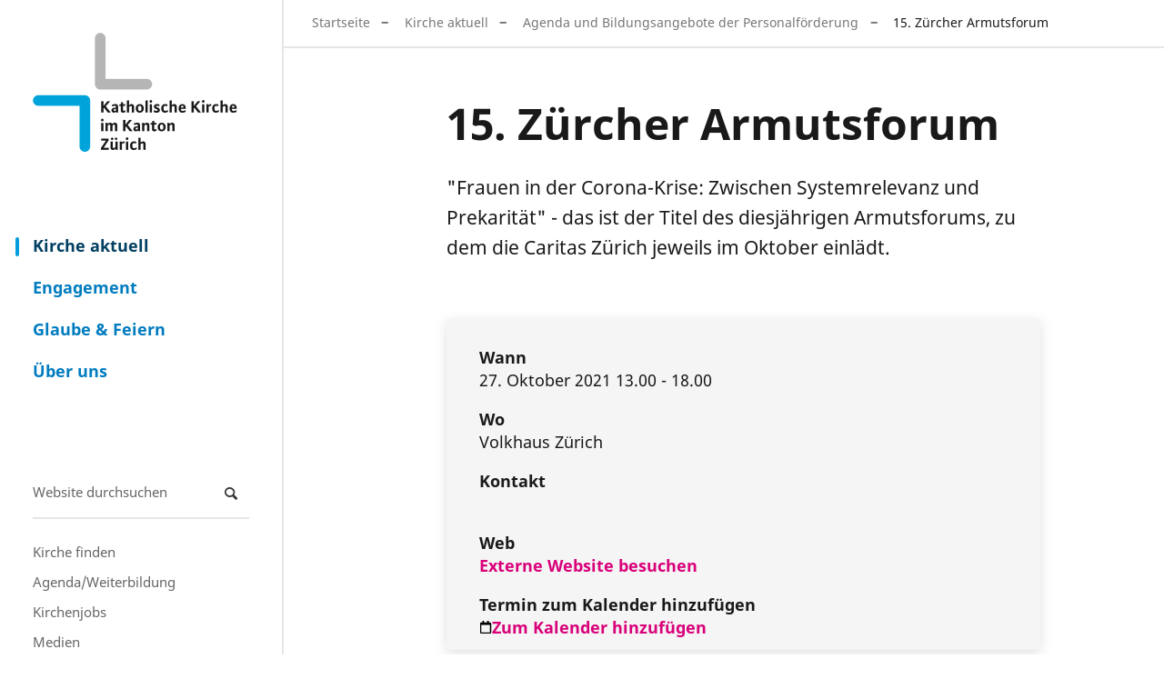

--- FILE ---
content_type: text/html;charset=utf-8
request_url: https://www.zhkath.ch/kirche-aktuell/veranstaltungen/15-zuercher-armutsforum
body_size: 5681
content:
<!DOCTYPE html>
<html xmlns="http://www.w3.org/1999/xhtml" lang="de" xml:lang="de">
  <head><meta http-equiv="Content-Type" content="text/html; charset=UTF-8" />
    <title>15. Zürcher Armutsforum — Katholische Kirche im Kanton Zürich</title>
    
    
    
    
    
    
    

  <link rel="stylesheet" type="text/css" href="https://www.zhkath.ch/++theme++zhkaththeme2018/less/editor.css?t=20250926" /><meta name="twitter:card" content="summary" /><meta property="og:site_name" content="Katholische Kirche im Kanton Zürich" /><meta property="og:title" content="15. Zürcher Armutsforum" /><meta property="og:type" content="website" /><meta name="twitter:site" content="@zhkath" /><meta property="og:article:publisher" content="https://www.facebook.com/zhkath" /><meta property="og:description" content="&quot;Frauen in der Corona-Krise: Zwischen Systemrelevanz und Prekarität&quot; - das ist der Titel des diesjährigen Armutsforums, zu dem die Caritas Zürich jeweils im Oktober einlädt." /><meta property="og:url" content="https://www.zhkath.ch/kirche-aktuell/veranstaltungen/15-zuercher-armutsforum" /><meta property="og:image" content="https://www.zhkath.ch/@@site-logo/logo.png" /><meta property="og:image:type" content="image/png" /><meta name="description" content="&quot;Frauen in der Corona-Krise: Zwischen Systemrelevanz und Prekarität&quot; - das ist der Titel des diesjährigen Armutsforums, zu dem die Caritas Zürich jeweils im Oktober einlädt." /><meta name="DC.description" content="&quot;Frauen in der Corona-Krise: Zwischen Systemrelevanz und Prekarität&quot; - das ist der Titel des diesjährigen Armutsforums, zu dem die Caritas Zürich jeweils im Oktober einlädt." /><meta name="DC.date.created" content="2021-10-05T14:39:50+01:00" /><meta name="DC.date.modified" content="2025-05-12T12:58:15+01:00" /><meta name="DC.type" content="Veranstaltung / Termin" /><meta name="DC.format" content="message/rfc822" /><meta name="DC.language" content="de" /><meta name="DC.date.valid_range" content="2021/10/12 - " /><meta name="viewport" content="width=device-width, initial-scale=1" /><meta name="application-name" content="Katholische Kirche im Kanton Zürich" /><meta name="msapplication-TileColor" content="#FFFFFF" /><meta name="msapplication-TileImage" content="https://www.zhkath.ch/++theme++zhkaththeme2018/mstile-144x144.png" /><meta name="generator" content="Plone - http://plone.com" /><link rel="stylesheet" href="https://www.zhkath.ch/++plone++production/++unique++2025-03-06T11:22:53.205046/default.css" data-bundle="production" /><link rel="stylesheet" href="https://www.zhkath.ch/++plone++patternslib/++unique++2024-04-06%2014%3A45%3A38.807664/bundle-leaflet-compiled.css" data-bundle="bundle-leaflet" /><link rel="stylesheet" href="https://www.zhkath.ch/++plone++static/++unique++2024-04-06%2014%3A43%3A04.036829/plone-fontello-compiled.css" data-bundle="plone-fontello" /><link rel="stylesheet" href="https://www.zhkath.ch/++plone++static/++unique++2024-04-06%2014%3A43%3A04.040829/plone-glyphicons-compiled.css" data-bundle="plone-glyphicons" /><link rel="stylesheet" href="https://www.zhkath.ch//++theme++zhkaththeme2018/less/theme-compiled.min.css?t=20250926" data-bundle="diazo" /><link rel="canonical" href="https://www.zhkath.ch/kirche-aktuell/veranstaltungen/15-zuercher-armutsforum" /><link rel="apple-touch-icon-precomposed" sizes="57x57" href="https://www.zhkath.ch/++theme++zhkaththeme2018/apple-touch-icon-57x57.png" /><link rel="apple-touch-icon-precomposed" sizes="114x114" href="https://www.zhkath.ch/++theme++zhkaththeme2018/apple-touch-icon-114x114.png" /><link rel="apple-touch-icon-precomposed" sizes="72x72" href="https://www.zhkath.ch/++theme++zhkaththeme2018/apple-touch-icon-72x72.png" /><link rel="apple-touch-icon-precomposed" sizes="144x144" href="https://www.zhkath.ch/++theme++zhkaththeme2018/apple-touch-icon-144x144.png" /><link rel="apple-touch-icon-precomposed" sizes="120x120" href="https://www.zhkath.ch/++theme++zhkaththeme2018/apple-touch-icon-120x120.png" /><link rel="apple-touch-icon-precomposed" sizes="152x152" href="https://www.zhkath.ch/++theme++zhkaththeme2018/apple-touch-icon-152x152.png" /><link rel="icon" type="image/png" sizes="32x32" href="https://www.zhkath.ch/++theme++zhkaththeme2018/favicon-32x32.png" /><link rel="icon" type="image/png" sizes="16x16" href="https://www.zhkath.ch/++theme++zhkaththeme2018/favicon-16x16.png" /><link rel="search" href="https://www.zhkath.ch/@@search" title="Website durchsuchen" /><script>PORTAL_URL = 'https://www.zhkath.ch';</script><script type="text/javascript" src="https://www.zhkath.ch/++plone++production/++unique++2025-03-06T11:22:53.205046/default.js" data-bundle="production"></script><script type="text/javascript" src="https://www.zhkath.ch/++plone++patternslib/++unique++2024-04-06%2014%3A45%3A38.807664/bundle-leaflet-compiled.min.js" data-bundle="bundle-leaflet"></script><script type="text/javascript" src="https://www.zhkath.ch/++plone++patternslib/++unique++2024-04-06%2014%3A45%3A38.811664/patterns-compiled.min.js" data-bundle="patterns"></script><script src="https://www.zhkath.ch/++theme++zhkaththeme2018/js/zhkath.min.js?t=20250926"></script></head>
  <body id="visual-portal-wrapper" class="frontend icons-off pat-markspeciallinks portaltype-zhkathevent section-kirche-aktuell site-zhkathch subsection-veranstaltungen subsection-veranstaltungen-15-zuercher-armutsforum template-event_view_plus thumbs-on userrole-anonymous viewpermission-view" dir="ltr" data-base-url="https://www.zhkath.ch/kirche-aktuell/veranstaltungen/15-zuercher-armutsforum" data-view-url="https://www.zhkath.ch/kirche-aktuell/veranstaltungen/15-zuercher-armutsforum" data-portal-url="https://www.zhkath.ch" data-i18ncatalogurl="https://www.zhkath.ch/plonejsi18n" data-pat-markspeciallinks="{&quot;external_links_open_new_window&quot;: true, &quot;mark_special_links&quot;: true}" data-pat-pickadate="{&quot;date&quot;: {&quot;selectYears&quot;: 200}, &quot;time&quot;: {&quot;interval&quot;: 5 } }" data-pat-plone-modal="{&quot;actionOptions&quot;: {&quot;displayInModal&quot;: false}}"><div id="outer-wrapper">
          <nav id="skip-navigation">
    <ul>
        <li>
            <a href="#footer" class="visually-hidden focusable skip-link">
                <span>Direkt zu Kontakt</span>
            </a>
        </li>
        <li>
            <a href="#content-core" class="visually-hidden focusable skip-link">
                <span>Direkt zum Inhalt</span>
            </a>
        </li>
    </ul>
</nav>
          <div id="logo"><a id="portal-logo" title="" href="https://www.zhkath.ch">

   
    <img class="logo" src="https://www.zhkath.ch/@@site-logo-simple/logo_4_3.png" alt="Katholische Kirche im Kanton Zürich" />
    <img class="logo_hover" src="https://www.zhkath.ch/@@site-logo-onhover/logo_hover.png" alt="Katholische Kirche im Kanton Zürich" />
</a></div>
          <nav id="mainnavigation"><ul class="plone-nav plone-navbar-nav" id="portal-globalnav">
          <li class="kirche-aktuell"><a href="https://www.zhkath.ch/kirche-aktuell" class="state-published">Kirche aktuell</a></li><li class="engagement"><a href="https://www.zhkath.ch/engagement" class="state-published">Engagement</a></li><li class="glaube-feiern"><a href="https://www.zhkath.ch/glaube-feiern" class="state-published">Glaube &amp; Feiern</a></li><li class="ueber-uns"><a href="https://www.zhkath.ch/ueber-uns" class="state-published">Über uns</a></li>
        </ul></nav>
          <nav id="metanavigation"><aside id="portal-column-one">
      
        
<div class="portletWrapper" id="portletwrapper-706c6f6e652e6c656674636f6c756d6e0a636f6e746578740a2f7a686b61746863680a736561726368" data-portlethash="706c6f6e652e6c656674636f6c756d6e0a636f6e746578740a2f7a686b61746863680a736561726368">
<aside class="portlet portletSearch" role="search">

  <header class="portletHeader">
      <a class="tile" href="https://www.zhkath.ch/@@search">
        
        Suche
      </a>
  </header>

  <div class="portletContent">
      <form id="searchform" action="https://www.zhkath.ch/@@search" data-action="@@search">
        <div class="LSBox">
          <input class="searchField portlet-search-gadget-nols" name="SearchableText" type="text" size="15" title="Website durchsuchen" placeholder="Website durchsuchen" /><input class="searchButton" type="submit" value="Suche" />

          
        </div>
      </form>
  </div>

    <footer class="portletFooter">
        <a href="https://www.zhkath.ch/@@search" class="tile">Erweiterte Suche…</a>
    </footer>
</aside>

</div>

<div class="portletWrapper" id="portletwrapper-706c6f6e652e6c656674636f6c756d6e0a636f6e746578740a2f7a686b61746863680a706f72746c65745f7374617469632d32" data-portlethash="706c6f6e652e6c656674636f6c756d6e0a636f6e746578740a2f7a686b61746863680a706f72746c65745f7374617469632d32">

<section class="portlet portletStaticText portlet-static">

    <header class="portletHeader titleless">
           
    </header>

    <section class="portletContent">
        <p><a href="/ueber-uns/pfarreien">Kirche finden</a><br /><a href="/kirche-aktuell/veranstaltungen">Agenda/Weiterbildung</a><br /><a href="/ueber-uns/stellenmarkt">Kirchenjobs</a><br /><a href="/ueber-uns/news-medien">Medien</a><br /><a href="https://zhkath.kircheschauthin.ch/" title="Kirche schaut hin"><img alt="" class="image-richtext image-inline" src="/kirche-aktuell/resolveuid/d05b6f9b8b1a4ef8a8a981c28da5aad0/@@images/image/large" /></a></p>
    </section>
    
    

</section>
</div>


      
    </aside></nav>

          <div id="above-content" class="center-element">
        
          <a href="https://www.zhkath.ch/kirche-aktuell">Kirche aktuell</a>
          
        
      <nav id="portal-breadcrumbs" class="plone-breadcrumb">
  <div class="container">
    <span id="breadcrumbs-you-are-here" class="hiddenStructure">Sie sind hier</span>
    <ol aria-labelledby="breadcrumbs-you-are-here">
      <li id="breadcrumbs-home">
        <a href="https://www.zhkath.ch">Startseite</a>
      </li>
      <li id="breadcrumbs-1">
        
          <a href="https://www.zhkath.ch/kirche-aktuell">Kirche aktuell</a>
          
        
      </li>
      <li id="breadcrumbs-2">
        
          <a href="https://www.zhkath.ch/kirche-aktuell/veranstaltungen">Agenda und Bildungsangebote der Personalförderung</a>
          
        
      </li>
      <li id="breadcrumbs-3">
        
          
          <span id="breadcrumbs-current">15. Zürcher Armutsforum</span>
        
      </li>
    </ol>
  </div>
</nav><div id="toggle-breadcrumbs"><i class="icon-down-open"></i></div></div>

          <div id="center-container-wrapper">
              <div id="center-container" class="center-element">
                  <div id="statusmessage" class="container">
      

      <div>
      </div>
    </div>
                  <main id="theme-content" class="container">
                      <article id="content">

          

          <header>
            <div id="viewlet-above-content-title"><span id="social-tags-body" style="display: none" itemscope="" itemtype="http://schema.org/WebPage">
  <span itemprop="name">15. Zürcher Armutsforum</span>
  <span itemprop="description">"Frauen in der Corona-Krise: Zwischen Systemrelevanz und Prekarität" - das ist der Titel des diesjährigen Armutsforums, zu dem die Caritas Zürich jeweils im Oktober einlädt.</span>
  <span itemprop="url">https://www.zhkath.ch/kirche-aktuell/veranstaltungen/15-zuercher-armutsforum</span>
  <span itemprop="image">https://www.zhkath.ch/@@site-logo/logo.png</span>
</span>
</div>
            
              <h1 class="documentFirstHeading">15. Zürcher Armutsforum</h1>

            
            <div id="viewlet-below-content-title">
</div>

            
              <div class="documentDescription description">"Frauen in der Corona-Krise: Zwischen Systemrelevanz und Prekarität" - das ist der Titel des diesjährigen Armutsforums, zu dem die Caritas Zürich jeweils im Oktober einlädt.</div>

            
          </header>

          <div id="viewlet-above-content-body"></div>
          <div id="content-core">
            
    
        

            <div class="event clearfix" itemscope="" itemtype="https://schema.org/Event">

                <ul class="hiddenStructure">
                    <li><a itemprop="url" class="url" href="https://www.zhkath.ch/kirche-aktuell/veranstaltungen/15-zuercher-armutsforum">https://www.zhkath.ch/kirche-aktuell/veranstaltungen/15-zuercher-armutsforum</a></li>
                    <li itemprop="name" class="summary">15. Zürcher Armutsforum</li>
                    <li itemprop="startDate" class="dtstart">2021-10-27T13:00:00+02:00</li>
                    <li itemprop="endDate" class="dtend">2021-10-27T18:00:00+02:00</li>
                    <li itemprop="description" class="description">"Frauen in der Corona-Krise: Zwischen Systemrelevanz und Prekarität" - das ist der Titel des diesjährigen Armutsforums, zu dem die Caritas Zürich jeweils im Oktober einlädt.</li>
                </ul>

                






  <ul class="event summary details" summary="Termindetails">

    

    
    
    

    <!-- Zielgruppe -->
    
      
    
    
    
      <li class="event-date">
        <strong>Wann</strong>
        <span>
          

  
    
      27. Oktober 2021 13.00 - 18.00
    
    
    
  

  



        </span>
      </li>
    

    
      
    

    
    
      <li class="event-location" itemprop="location" itemscope="" itemtype="http://schema.org/Place">
        <strong>Wo</strong>
        <span itemprop="address">Volkhaus Zürich</span>
      </li>
    
    

    
        
        <li class="event-contact">
            <strong>Kontakt</strong>
            
                <a class="email" href="mailto:armutsforum@caritas­-zuerich.ch."></a>
                
            
            <br />
            
            
        </li>
        
    

    
    
      <li class="event-url">
        <strong>Web</strong>
        
          <a href="https://www.caritas-zuerich.ch/Armutsforum">Externe Website besuchen</a>
        
      </li>
    
    

    
      <li class="event-calendar">
        <strong>Termin zum Kalender hinzufügen</strong>
        
          <a href="https://www.zhkath.ch/kirche-aktuell/veranstaltungen/15-zuercher-armutsforum/ics_view" rel="nofollow" title="Lade diesen Termin im iCal-Format herunter">
            <img src="https://www.zhkath.ch/++plone++plone.app.event/calendar.svg" alt="" width="14" height="14" class="icalIcon" />
            <span>Zum Kalender hinzufügen</span></a>
        
      </li>
    
    
    
    
    
    
    
    
    

    <!-- Anmeldung only if kursnummer exists and start date is not passed and anmeldeschluss does not exist or it is not passed --> 
    

  </ul>








                <div id="parent-fieldname-text">
                    <div class="lead">Das 15. Zürcher Armutsforum widmet sich dem Thema «Frauen in der Corona-Krise: Zwischen Systemrelevanz und Prekarität». Seit 50 Jahren können Schweizerinnen politisch mitbestimmen. Dies hat jedoch nichts daran geändert, dass Frauen ein erhöhtes Armutsrisiko tragen.</div>
<div class="body">Am diesjährigen Armutsforum beleuchten wir vor dem Hintergrund der Pandemie Aspekte von bezahlter und unbezahlter Arbeit, fokussieren auf ökonomische Zusammenhänge und diskutieren über solidarische Politik.<br /><br />Moderation: Christina Caprez, Journalistin und Soziologin<br /><br />Am 15. Armutsforum referieren:
<ul>
<li><strong>Anna-Katharina Thürer, Grundlagen Caritas Zürich –</strong> Wenn Armut weiblich ist </li>
<li><strong>Dr. Simona Isler, Historikerin, EKdM (Eidgenössische Kommission dini Mueter) und WIDE Switzerland – </strong>Frauen, Arbeit und Einkommen. Wie steht es eigentlich um<strong> </strong>die Gleichstellung in der Schweiz und was hat das mit Care-Ökonomie zu tun?</li>
<li><strong>Dr. Jana Freundt, Ökonomin, Economiefeministe –</strong> Verschiebung in der Care-Arbeit und ihre Konsequenzen</li>
<li><strong>Regula Bühlmann, SGB-Zentralsekretärin (Dossier Gleichstellung) –</strong> Unentbehrlich und unterbezahlt: Frauenarbeit in der Krise</li>
<li><strong>Min Li Marti, Nationalrätin SP –</strong> Auswirkungen der Corona-Krise auf die Frauen: Mögliche Antworten aus der Politik</li>
</ul>
</div>
                </div>

                

            </div>

        
    

          </div>
          <div id="viewlet-below-content-body">


    <div class="visualClear"><!-- --></div>

    <div class="documentActions">
        

        

    </div>

</div>

          
        </article><footer>
        
      </footer>
                      <aside id="metainfo">
                          <div id="below-content"><div id="viewlet-below-content">






<div id="bottom_bar" class="sticky">
	<ul class="no-list">
		<li id="bottom_bar_toggle_nl">
            <div id="toggle_nl">
        		<button>Newsletter abonnieren</button>
            </div>
			<div id="popupBox"></div>
		</li>
	</ul>
</div>
</div></div>
                          <div id="contacts" class=""></div>
                          <div id="relatedcontent">
    
    <div class="visualClear"><!-- --></div>

    

    
</div>
                          <div id="calltoaction"></div>
                      </aside>
                  </main>

              </div>
          </div>

          <div id="footer-filler"></div>
          <footer id="footer" class="container-fluid">
              <div class="row">
                  <div id="theme-footer" class="container">
                    <div id="theme-footer-left"><section class="portletContent footerPortletLeft ">
             
        <p><a href="https://www.zhkath.ch/ueber-uns/intranet-ikath" rel="noopener" title="ikath">Intranet (iKath)</a><br /><a href="https://www.zhkath.ch/ueber-uns/support">Support</a><br /><a href="https://www.zhkath.ch/ueber-uns/kontakt">Kontakt</a></p>
<p class="dividing-border"><a class="icon-facebook" href="https://www.facebook.com/zhkath" rel="noopener" target="_blank"><span class="text-mail">Facebook</span></a> <a class="icon-instagram" href="https://www.instagram.com/zhkath" rel="noopener" target="_blank"><span class="text-mail">Instagram</span></a> <a class="icon-youtube-play" href="https://www.youtube.com/user/zhkath" rel="noopener" target="_blank"><span class="text-mail">Youtube</span></a> <a class="icon-linkedin" href="https://www.linkedin.com/company/zhkath/" rel="noopener" target="_blank"><span class="text-mail">Linkedin</span></a> <strong><a href="https://www.whatsapp.com/channel/0029Vb71kFtGpLHQxgWny423">Whatsapp</a></strong></p>
<p><strong>© 2026 Katholische Kirche im Kanton Zürich</strong></p>
    </section></div>
                    <div id="theme-footer-right">
                        <div id="theme-footer-right-top"></div>
                        <div id="theme-footer-right-bottom"><ul id="portal-siteactions">

    <li id="siteaction-Impressum"><a href="https://www.zhkath.ch//ueber-uns/impressum" title="Impressum">Impressum</a></li>
    <li id="siteaction-copy2_of_Impressum"><a href="https://www.zhkath.ch//ueber-uns/datenschutz" title="Datenschutz">Datenschutz</a></li>
    <li id="siteaction-zhkathsitemap"><a href="https://www.zhkath.ch/sitemap" title="Sitemap">Sitemap</a></li>
    <li id="siteaction-login"><a href="https://www.zhkath.ch/login" title="Anmelden">Anmelden</a></li>
</ul></div>
                    </div>
                  </div>
              </div>
              <div id="searchportletsSearch"></div>
              <div id="searchportletsFilter"></div>
              <div id="footeranalytics"><div id="plone-analytics"><!-- Matomo Tag Manager -->
<script>
var _mtm = window._mtm = window._mtm || [];
_mtm.push({'mtm.startTime': (new Date().getTime()), 'event': 'mtm.Start'});
var d=document, g=d.createElement('script'), s=d.getElementsByTagName('script')[0];
g.async=true; g.src='https://www.zhkath.ch/matomo/piwik/js/container_cfT6Zf1f.js'; s.parentNode.insertBefore(g,s);
</script>
<!-- End Matomo Tag Manager --></div></div>
              <div id="link_up"><span></span></div>
          </footer>


      </div><script src="https://www.zhkath.ch/++plone++rohberg.zhkath/js/bootstrap.bundle.min.js"></script></body>
</html>